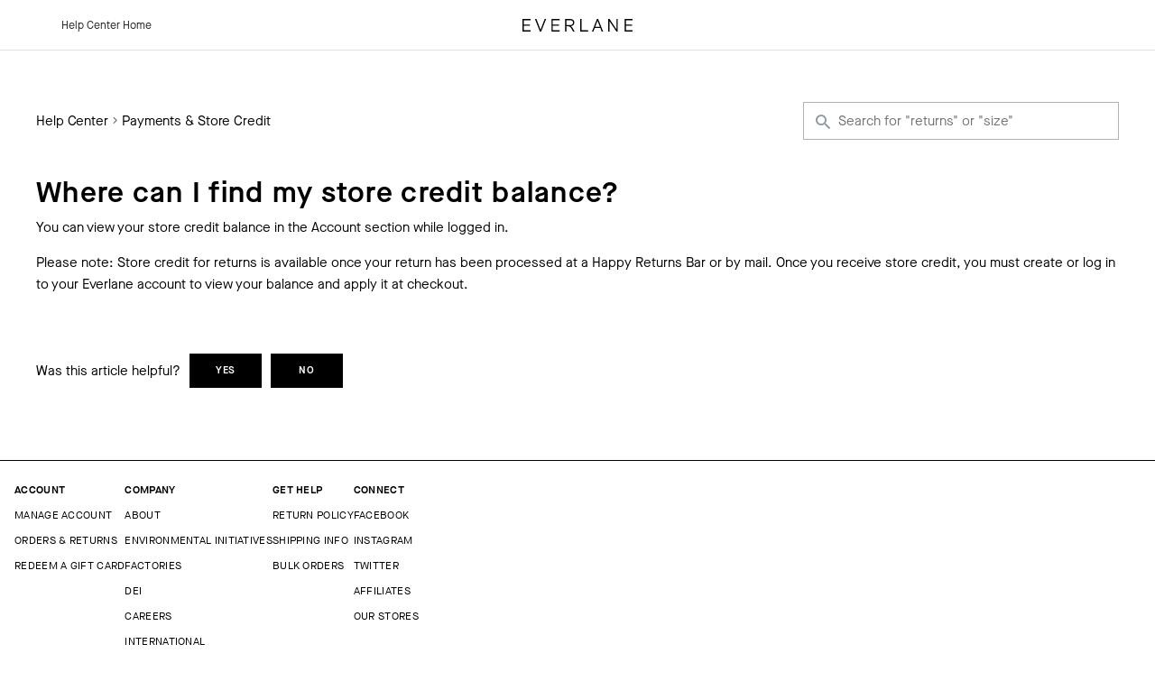

--- FILE ---
content_type: text/css; charset=UTF-8
request_url: https://support.everlane.com/fonts.25653527521d75a2cf41ee63db946be1.css
body_size: 521
content:
@font-face {
  font-family: 'Source Sans Pro';
  font-style: normal;
  font-weight: 400;
  src: url('./fonts/source-sans-pro.regular.ttf') format('truetype');
}

@font-face {
  font-family: 'Source Sans Pro';
  font-style: normal;
  font-weight: 700;
  src: url('./fonts/source-sans-pro.bold.ttf') format('truetype');
}

@font-face {
  font-family: 'Source Sans Pro';
  font-style: italic;
  font-weight: 400;
  src: url('./fonts/source-sans-pro.italic.ttf') format('truetype');
}

@font-face {
  font-family: 'Source Sans Pro';
  font-style: italic;
  font-weight: 700;
  src: url('./fonts/source-sans-pro.bold-italic.ttf') format('truetype');
}


--- FILE ---
content_type: image/svg+xml
request_url: https://cdn.kustomerhostedcontent.com/media/63da7fb2ca598eed47262975/8d5228cd92d7f54826a3cf7d2a923f53.svg
body_size: 814
content:
<?xml version="1.0" encoding="UTF-8"?>
<svg id="Layer_2" data-name="Layer 2" xmlns="http://www.w3.org/2000/svg" viewBox="0 0 337.6 38.82">
  <g id="Layer_1-2" data-name="Layer 1">
    <path d="M212.83,38.82h4.2l13.21-34.52h-.9l13.21,34.52h4.3L231.64,0h-3.6l-15.21,38.82ZM238.84,24.21h-18.11l-1.4,3.6h20.91l-1.4-3.6ZM337.6,0h-25.01v38.82h25.01v-3.9h-21.01v-14.21h19.11v-3.7h-19.11V3.9h21.01V0ZM113.77,0h-25.01v38.82h25.01v-3.9h-21.01v-14.21h19.11v-3.7h-19.11V3.9h21.01V0ZM181.01,34.92V0h-4v38.82h23.71v-3.9h-19.71ZM142.88,22.11c9.31,1,15.81-2.9,15.81-10.71,0-7.2-4.3-11.41-13.71-11.41h-14.21v38.82h4v-16.31h3.7c7.3,0,9.11,3.2,12.01,8.2l4.6,8.1h4.6l-5.6-9.81c-3-5.2-5.3-7.1-9.41-7.3l-1.8.4ZM145.39,18.91h-10.61V3.9h10.21c7.1,0,9.71,2.6,9.71,7.4,0,4.5-2.5,7.6-9.31,7.6ZM72.44,0h-4.3l-13.21,34.52h.9L42.63,0h-4.4l15.21,38.82h3.8L72.44,0ZM291.47,0h-3.8v33.32h.9L266.46,0h-3.9v38.82h3.8V5.6h-.8l22.01,33.22h3.9V0ZM25.01,0H0v38.82h25.01v-3.9H4v-14.21h19.11v-3.7H4V3.9h21.01V0Z"/>
  </g>
</svg>